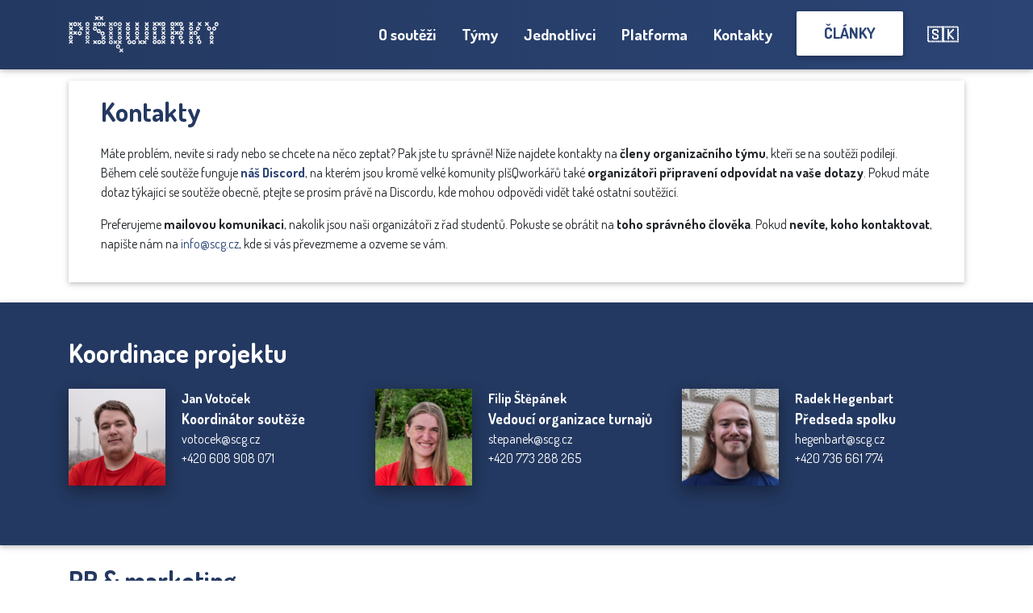

--- FILE ---
content_type: text/html; charset=UTF-8
request_url: https://pisqworky.cz/kontakty
body_size: 6741
content:
<!DOCTYPE html>
<html lang="en">
<head>
    <meta charset="UTF-8">
    <meta name="viewport" content="width=device-width, initial-scale=1.0">
    <title>Kontakty - pIšQworky</title>
    <meta property="og:image" content="https://pisqworky.cz/storage/images/xo/kontakty.59a717a4f4305fbc31def652bba447410f87ed63.png"/>
    <meta property="og:image:width" content="1200"/>
    <meta property="og:image:height" content="630"/>
    <link rel="preconnect" href="https://fonts.googleapis.com">
    <link rel="preconnect" href="https://fonts.gstatic.com" crossorigin>
    <link href="https://fonts.googleapis.com/css?family=Dosis:ital,wght@0,400;0,500;0,600;0,700;1,400;1,500;1,600;1,700&display=swap" rel="stylesheet">
    <link rel="stylesheet" href="https://cdn.jsdelivr.net/npm/bootstrap-select@1.13.11/dist/css/bootstrap-select.min.css">
    <link rel="stylesheet" href="https://use.fontawesome.com/releases/v5.6.3/css/all.css" integrity="sha384-UHRtZLI+pbxtHCWp1t77Bi1L4ZtiqrqD80Kn4Z8NTSRyMA2Fd33n5dQ8lWUE00s/" crossorigin="anonymous">
    <link rel="stylesheet" type="text/css" href="https://pisqworky.cz/dist/xo-front/main.css?v=1766781753"/>
    <script src="https://code.jquery.com/jquery-3.3.1.min.js"></script>
    <script src="https://cdnjs.cloudflare.com/ajax/libs/popper.js/1.14.6/umd/popper.min.js" async integrity="sha384-wHAiFfRlMFy6i5SRaxvfOCifBUQy1xHdJ/yoi7FRNXMRBu5WHdZYu1hA6ZOblgut" crossorigin="anonymous"></script>
    <script src="https://stackpath.bootstrapcdn.com/bootstrap/4.2.1/js/bootstrap.min.js" async integrity="sha384-B0UglyR+jN6CkvvICOB2joaf5I4l3gm9GU6Hc1og6Ls7i6U/mkkaduKaBhlAXv9k" crossorigin="anonymous"></script>
    <script src="https://cdnjs.cloudflare.com/ajax/libs/1000hz-bootstrap-validator/0.11.9/validator.min.js" async></script>
    <script src="https://cdn.jsdelivr.net/npm/bootstrap-select@1.13.11/dist/js/bootstrap-select.min.js" async></script>
    <script src="https://pisqworky.cz/xo-front/ajax-bootstrap-select.min.js" async></script>
    <script src="https://pisqworky.cz/xo-front/main.js?v=2" async></script>
    <link  href="https://cdnjs.cloudflare.com/ajax/libs/fotorama/4.6.4/fotorama.css" rel="stylesheet">
    <script src="https://cdnjs.cloudflare.com/ajax/libs/fotorama/4.6.4/fotorama.js" async></script>
    <link rel="shortcut icon" type="image/x-icon" href="https://pisqworky.cz/storage/images/2022_09_20/8b420698cd764900a4d4ad59e49d0197632a36b215415/cropped.png" />
    <meta name="description" content="Největší studentská soutěž v piškvorkách v Čechách i na Slovensku!">
<meta property="og:title" content="PIŠQWORKY – Mistrovství v piškvorkách">
<meta property="og:description" content="Největší studentská soutěž v piškvorkách v Čechách i na Slovensku!">

<meta name="twitter:card" content="summary_large_image">
<meta name="twitter:title" content="PIŠQWORKY – Mistrovství v piškvorkách">
<meta name="twitter:description" content="Největší studentská soutěž v piškvorkách v Čechách i na Slovensku!">

<script defer data-domain="pisqworky.cz" src="https://plausible.scg.cz/js/plausible.js"></script>

<style>
html {scroll-behavior: smooth;}

.news .news-box:hover {cursor:auto;}

#content-wrap a {font-weight: bold;}
#content-wrap footer, #content-wrap footer a {font-weight: 500;}

.partner-group .partner-group-title, .partner-group .partner-title {font-size: 1.5rem;}

.partner-group .row {justify-content:center;}

.partner-group {margin-top: 100px;padding: 20px 20px 20px 20px; --b: 1.5px;--c: #c0c0c0;--w: 50px;border: var(--b) solid #0000;--_g: #0000 90deg, var(--c) 0;--_p: var(--w) var(--w) border-box no-repeat;background: conic-gradient(from 90deg at top var(--b) left var(--b), var(--_g)) 0 0 / var(--_p), conic-gradient(from 180deg at top var(--b) right var(--b), var(--_g)) 100% 0 / var(--_p), conic-gradient(from 0deg at bottom var(--b) left var(--b), var(--_g)) 0 100% / var(--_p), conic-gradient(from -90deg at bottom var(--b) right var(--b), var(--_g)) 100% 100% / var(--_p);}
.partner-group:first-child {background:none;}

.partner-box .partner-content .partner-text {
max-width: 90%;
overflow: visible;
text-align: left;
}
.partner-box .partner-content {
max-width: 100%;
}

@media (min-width: 768px) {
.partner-box .partner-content .partner-text, .partner-box {
height: auto;
min-height: 250px;
}
.partner-box .photo img {
width:250px;
}
}

@media (max-width: 500px) {
.main-content {
min-height: 180vw;
}
.main-content .after-background {
padding-top: 120px;
}
.main-content .after-background .title {
font-size: 11vw;
}
.main-content .main-paragraph {
font-size: 6vw;
}
.main-content .btns .btn-main-action {
font-size: 5vw;
}
}

@media (max-width: 400px) {
.contact-box .name, .contact-box .email, .contact-box .phone {
font-size: 4.3vw;
}
.contact-box .title {
font-size: 4.5vw;
}
}
@media (min-width: 330px) {
 .contact-box>* {
padding-left: 160px;
}
.contact-box .photo {
display: block;
}
}

.about img {
max-width: 100%;
}
@media(max-width: 576px) {
.about-odd {
flex-direction: column-reverse;
}
.about img {
width: 80%;
}
}

.table td, .table th {
font-weight: bold !important;
font-size: 1.2rem !important;
}


.carousel-inner .carousel-item .image-box .photo .img img {
    height: 100%;
}

.carousel-inner .carousel-item .image-box .photo {
    margin: 0;
}

.carousel-inner .carousel-item .image-box {
    padding: 0;
}

.carousel-inner .carousel-item .image-box .box-content {
    position: relative;
    background: rgba(var(--primary-color-dark-rgb), 100%);
    display: flex;
    justify-content: space-between;
    align-items: center;
}

.btn.btn-xo:hover {
background-color: var(--primary-color-dark) !important;
}

.main-content .btns .btn-main-action:hover, nav.navbar.navbar-dark .btn-nav:hover {
background-color: #e8e8e8;
}
</style>
    <style>body{font-family:'Dosis', sans-serif;}:root{--primary-color:#2b4474;--btn-color:#243961;--primary-color-rgb:43,68,116;--primary-color-dark:#243961;--primary-color-dark-rgb:36,57,97;--secondary-color:#e11734;--secondary-color-rgb:225,23,52;--secondary-color-dark:#b31229;--secondary-color-dark-rgb:179,18,41;--li-dark-even:url(https://pisqworky.cz/storage/images/2022_09_20/068e2c68763000ee5781c3d0fd3342b5632a36b22b66f/cropped.png);--li-dark-odd:url(https://pisqworky.cz/storage/images/2022_09_20/1ddd2b6750b7bb93717ac4572a9fe845632a36b232882/cropped.png);--li-even:url(https://pisqworky.cz/storage/images/2022_09_20/3ea7057ffb427adf2fffec45f4d2288d632a36b21c1e6/cropped.png);--li-odd:url(https://pisqworky.cz/storage/images/2022_09_20/bef1b2dee1a4f9a20015c15433efb63b632a36b224e18/cropped.png);}</style>
    <base>
</head>
<body>
<div id="page-container">
    <div id="content-wrap">
<!--Navbar-->
<nav class="navbar navbar-expand-lg fixed-top navbar-dark">

    <div class="container">

        <a class="navbar-brand" href="/">
            <img src="https://pisqworky.cz/storage/images/2022_09_26/3bb077f39110b44ec84b303f90c1af526331a28e2abc5/cropped.png" alt="">
        </a>

        <!-- Collapse button -->
        <button class="navbar-toggler" type="button" data-toggle="collapse" data-target="#basicExampleNav"
                aria-controls="basicExampleNav" aria-expanded="false" aria-label="Toggle navigation">
            <span class="navbar-toggler-icon"></span>
        </button>

        <!-- Collapsible content -->
        <div class="collapse navbar-collapse" id="basicExampleNav">

            <!-- Links -->
            <ul class="navbar-nav ml-auto">
                                                    <li class="nav-item">
                        <a class="nav-link" href="/o-soutezi">O soutěži</a>
                    </li>
                                    <li class="nav-item">
                        <a class="nav-link" href="/tymy">Týmy</a>
                    </li>
                                    <li class="nav-item">
                        <a class="nav-link" href="/jednotlivci">Jednotlivci</a>
                    </li>
                                    <li class="nav-item">
                        <a class="nav-link" href="https://platforma.pisqworky.cz/">Platforma</a>
                    </li>
                                    <li class="nav-item">
                        <a class="nav-link" href="/kontakty">Kontakty</a>
                    </li>
                                    <li class="nav-item">
                        <a class="btn btn-nav" href="/clanky">Články</a>
                    </li>
                                    <li class="nav-item">
                        <a class="nav-link" href="/sk">🇸🇰</a>
                    </li>
                            </ul>
            <!-- Links -->
        </div>
        <!-- Collapsible content -->

    </div>

</nav>
    <div class="content">
<div class="container">
<div class="box">
<h2 class="">Kontakty</h2>
<p><span style="font-weight: 400;">M&aacute;te probl&eacute;m, nev&iacute;te si rady nebo se chcete na něco zeptat? Pak jste tu spr&aacute;vně! N&iacute;že najdete kontakty na </span><strong>členy organizačn&iacute;ho t&yacute;mu</strong><span style="font-weight: 400;">, kteř&iacute; se na soutěž&iacute; pod&iacute;lej&iacute;. Během cel&eacute; soutěže funguje<strong> <a href="../discord">n&aacute;&scaron; Discord</a></strong>, na kter&eacute;m jsou kromě velk&eacute; komunity pI&scaron;Qwork&aacute;řů tak&eacute; <strong>organiz&aacute;toři připraven&iacute; odpov&iacute;dat na va&scaron;e dotazy</strong>. Pokud m&aacute;te dotaz t&yacute;kaj&iacute;c&iacute; se soutěže obecně, ptejte se pros&iacute;m pr&aacute;vě na Discordu, kde mohou odpovědi vidět tak&eacute; ostatn&iacute; soutěž&iacute;c&iacute;.</span></p>
<p><span style="font-weight: 400;">Preferujeme <strong>mailovou komunikaci</strong>, nakolik jsou na&scaron;i organiz&aacute;toři z řad studentů. Pokuste se obr&aacute;tit na </span><strong>toho spr&aacute;vn&eacute;ho člověka</strong><span style="font-weight: 400;">. Pokud </span><strong>nev&iacute;te, koho kontaktovat</strong><span style="font-weight: 400;">, napi&scaron;te n&aacute;m na </span><a href="mailto:info@scg.cz"><span style="font-weight: 400;">info@scg.cz</span></a><span style="font-weight: 400;">, kde si v&aacute;s převezmeme a ozveme se v&aacute;m.</span></p>
</div>
</div>
</div>
<div class="dark-content">
    <div class="container mt-4 mb-4">
        <h2>Koordinace projektu</h2>
        <div class="row margin-top">
                            <div class="col-md-4 main-contact">
                    <div class="photo">
    <picture class="img img-responsive">
        <source srcset="https://pisqworky.cz/storage/images/2025_10_08/a10cd632d93a828368722acca355c7e668e6bbcbbbb2e/big.png.webp">
        <img src="https://pisqworky.cz/storage/images/2025_10_08/a10cd632d93a828368722acca355c7e668e6bbcbbbb2e/big.png">
    </picture>
</div>
<div class="name">Jan Votoček</div>
<div class="title">Koordinátor soutěže</div>
<div class="email">votocek@scg.cz</div>
<div class="phone">+420 608 908 071</div>
                </div>
                            <div class="col-md-4 main-contact">
                    <div class="photo">
    <picture class="img img-responsive">
        <source srcset="https://pisqworky.cz/storage/images/2025_10_08/60fe9805b2ddddc7e807f8256bcfc08868e6bbf530a0b/big.png.webp">
        <img src="https://pisqworky.cz/storage/images/2025_10_08/60fe9805b2ddddc7e807f8256bcfc08868e6bbf530a0b/big.png">
    </picture>
</div>
<div class="name">Filip Štěpánek</div>
<div class="title">Vedoucí organizace turnajů</div>
<div class="email">stepanek@scg.cz</div>
<div class="phone">+420 773 288 265</div>
                </div>
                            <div class="col-md-4 main-contact">
                    <div class="photo">
    <picture class="img img-responsive">
        <source srcset="https://pisqworky.cz/storage/images/2025_10_08/ebfa313272becae5c4a16c434f200ae968e6bc319c800/big.png.webp">
        <img src="https://pisqworky.cz/storage/images/2025_10_08/ebfa313272becae5c4a16c434f200ae968e6bc319c800/big.png">
    </picture>
</div>
<div class="name">Radek Hegenbart</div>
<div class="title">Předseda spolku</div>
<div class="email">hegenbart@scg.cz</div>
<div class="phone">+420 736 661 774</div>
                </div>
                    </div>
    </div>
</div>
<div class="content">
    <div class="container">
                <h2>PR &amp; marketing</h2>
        <div class="row">
                        <div class="col-md-6 col-lg-6">
                <div class="contact-box">
                    <div class="photo">
    <picture class="img img-responsive">
        <source srcset="https://pisqworky.cz/storage/images/2025_10_08/666a198e66ae93f5735215949f197b5568e6bc51a1f29/big.png.webp">
        <img src="https://pisqworky.cz/storage/images/2025_10_08/666a198e66ae93f5735215949f197b5568e6bc51a1f29/big.png">
    </picture>
</div>
<div class="name">Vendula Sochorová</div>
<div class="title">Vedoucí oddělení</div>
<div class="email">sochorova@scg.cz</div>
<div class="phone">+420 731 312 573</div>
                </div>
            </div>
                        <div class="col-md-6 col-lg-6">
                <div class="contact-box">
                    <div class="photo">
    <picture class="img img-responsive">
        <source srcset="https://pisqworky.cz/storage/images/2025_11_03/8b00bd02ac18ab57fdfd07cddb5cd1ce69086d745ac0e/big.png.webp">
        <img src="https://pisqworky.cz/storage/images/2025_11_03/8b00bd02ac18ab57fdfd07cddb5cd1ce69086d745ac0e/big.png">
    </picture>
</div>
<div class="name">Karolína Kolářová</div>
<div class="title">Zástupkyně vedoucí</div>
<div class="email">kolarova@scg.cz</div>
<div class="phone">+420 799 799 268</div>
                </div>
            </div>
                    </div>
                <h2>Organizace turnajů</h2>
        <div class="row">
                        <div class="col-md-6 col-lg-6">
                <div class="contact-box">
                    <div class="photo">
    <picture class="img img-responsive">
        <source srcset="https://pisqworky.cz/storage/images/2025_10_08/60fe9805b2ddddc7e807f8256bcfc08868e6bbf530a0b/big.png.webp">
        <img src="https://pisqworky.cz/storage/images/2025_10_08/60fe9805b2ddddc7e807f8256bcfc08868e6bbf530a0b/big.png">
    </picture>
</div>
<div class="name">Filip Štěpánek</div>
<div class="title">Vedoucí oddělení</div>
<div class="email">stepanek@scg.cz</div>
<div class="phone">+420 773 288 265</div>
                </div>
            </div>
                        <div class="col-md-6 col-lg-6">
                <div class="contact-box">
                    <div class="photo">
    <picture class="img img-responsive">
        <source srcset="https://pisqworky.cz/storage/images/2025_10_08/0c9ea43d34041e05db63022af3f081bb68e6bc8bbe662/big.png.webp">
        <img src="https://pisqworky.cz/storage/images/2025_10_08/0c9ea43d34041e05db63022af3f081bb68e6bc8bbe662/big.png">
    </picture>
</div>
<div class="name">Jan Ducháček</div>
<div class="title">Zástupce vedoucího</div>
<div class="email">duchacek@scg.cz</div>
<div class="phone">+420 731 804 094</div>
                </div>
            </div>
                        <div class="col-md-6 col-lg-6">
                <div class="contact-box">
                    <div class="photo">
    <picture class="img img-responsive">
        <source srcset="https://pisqworky.cz/storage/images/2025_10_11/0ff77bc31f30b19c2ee3fda087c1d07c68eaaef4300de/big.png.webp">
        <img src="https://pisqworky.cz/storage/images/2025_10_11/0ff77bc31f30b19c2ee3fda087c1d07c68eaaef4300de/big.png">
    </picture>
</div>
<div class="name">Pavel Martínek</div>
<div class="title">Zástupce vedoucího</div>
<div class="email">martinek@scg.cz</div>
<div class="phone">+420 775 089 589</div>
                </div>
            </div>
                        <div class="col-md-6 col-lg-6">
                <div class="contact-box">
                    <div class="photo">
    <picture class="img img-responsive">
        <source srcset="https://pisqworky.cz/storage/images/2025_11_09/87e818842e821f568dd21c6ddb00b21c691058853af8a/big.png.webp">
        <img src="https://pisqworky.cz/storage/images/2025_11_09/87e818842e821f568dd21c6ddb00b21c691058853af8a/big.png">
    </picture>
</div>
<div class="name">Tereza Soukupová</div>
<div class="title">Krajská koordinátorka pro Prahu</div>
<div class="email">soukupova@scg.cz</div>
<div class="phone">+420 770 198 123</div>
                </div>
            </div>
                        <div class="col-md-6 col-lg-6">
                <div class="contact-box">
                    <div class="photo">
    <picture class="img img-responsive">
        <source srcset="https://pisqworky.cz/storage/images/2019_12_29/482d13c686a37f6118c7d9adbf4c77335e09037e71524/big.png.webp">
        <img src="https://pisqworky.cz/storage/images/2019_12_29/482d13c686a37f6118c7d9adbf4c77335e09037e71524/big.png">
    </picture>
</div>
<div class="name">Nikola Málková</div>
<div class="title">Krajská koordinátorka pro Středočeský kraj</div>
<div class="email">malkova@scg.cz</div>
<div class="phone">+420 730 778 437</div>
                </div>
            </div>
                        <div class="col-md-6 col-lg-6">
                <div class="contact-box">
                    <div class="photo">
    <picture class="img img-responsive">
        <source srcset="https://pisqworky.cz/storage/images/2025_10_16/cfeac6021766045365761d91d6a8fbd768f0d8a793d77/big.png.webp">
        <img src="https://pisqworky.cz/storage/images/2025_10_16/cfeac6021766045365761d91d6a8fbd768f0d8a793d77/big.png">
    </picture>
</div>
<div class="name">Josef Behenský</div>
<div class="title">Krajský koordinátor pro Plzeňský kraj</div>
<div class="email">behensky@scg.cz</div>
<div class="phone">+420 723 519 113</div>
                </div>
            </div>
                        <div class="col-md-6 col-lg-6">
                <div class="contact-box">
                    <div class="photo">
    <picture class="img img-responsive">
        <source srcset="https://pisqworky.cz/storage/images/2025_10_29/80b69abd7a78a3fcd665445ca699eb5f69028eaf21d10/big.png.webp">
        <img src="https://pisqworky.cz/storage/images/2025_10_29/80b69abd7a78a3fcd665445ca699eb5f69028eaf21d10/big.png">
    </picture>
</div>
<div class="name">Lubomír Bulej</div>
<div class="title">Krajský koordinátor pro Karlovarský kraj</div>
<div class="email">bulej@scg.cz</div>
<div class="phone">+420 776 660 330</div>
                </div>
            </div>
                        <div class="col-md-6 col-lg-6">
                <div class="contact-box">
                    <div class="photo">
    <picture class="img img-responsive">
        <source srcset="https://pisqworky.cz/storage/images/2025_10_07/e424ed1a04fbda93715f83d85fab8d5c68e5618dbd790/big.png.webp">
        <img src="https://pisqworky.cz/storage/images/2025_10_07/e424ed1a04fbda93715f83d85fab8d5c68e5618dbd790/big.png">
    </picture>
</div>
<div class="name">Richard Šebesta</div>
<div class="title">Krajský koordinátor pro Ústecký kraj</div>
<div class="email">sebesta@scg.cz</div>
<div class="phone">+420 776 593 560</div>
                </div>
            </div>
                        <div class="col-md-6 col-lg-6">
                <div class="contact-box">
                    <div class="photo">
    <picture class="img img-responsive">
        <source srcset="https://pisqworky.cz/storage/images/2025_10_08/a83b9d042d86926a45a9848797f16cab68e6bed44836d/big.png.webp">
        <img src="https://pisqworky.cz/storage/images/2025_10_08/a83b9d042d86926a45a9848797f16cab68e6bed44836d/big.png">
    </picture>
</div>
<div class="name">Eliška Muchová</div>
<div class="title">Krajská koordinátorka pro Liberecký kraj</div>
<div class="email">muchova@scg.cz</div>
<div class="phone">+420 705 945 948</div>
                </div>
            </div>
                        <div class="col-md-6 col-lg-6">
                <div class="contact-box">
                    <div class="photo">
    <picture class="img img-responsive">
        <source srcset="https://pisqworky.cz/storage/images/2025_10_09/c5ab6a319224947cd70185a1fcdb0b3c68e76470b31a7/big.png.webp">
        <img src="https://pisqworky.cz/storage/images/2025_10_09/c5ab6a319224947cd70185a1fcdb0b3c68e76470b31a7/big.png">
    </picture>
</div>
<div class="name">Sofia Geislerová</div>
<div class="title">Krajská koordinátorka pro Královéhradecký kraj</div>
<div class="email">geislerova@scg.cz</div>
<div class="phone">+420 722 628 440</div>
                </div>
            </div>
                        <div class="col-md-6 col-lg-6">
                <div class="contact-box">
                    <div class="photo">
    <picture class="img img-responsive">
        <source srcset="https://pisqworky.cz/storage/images/2019_12_29/482d13c686a37f6118c7d9adbf4c77335e09037e71524/big.png.webp">
        <img src="https://pisqworky.cz/storage/images/2019_12_29/482d13c686a37f6118c7d9adbf4c77335e09037e71524/big.png">
    </picture>
</div>
<div class="name">Radek Roub</div>
<div class="title">Krajský koordinátor pro Pardubický kraj</div>
<div class="email">roub@scg.cz</div>
<div class="phone">+420 703 333 167</div>
                </div>
            </div>
                        <div class="col-md-6 col-lg-6">
                <div class="contact-box">
                    <div class="photo">
    <picture class="img img-responsive">
        <source srcset="https://pisqworky.cz/storage/images/2025_10_08/8dfaac0c97066826da9012a19534cae368e6bd0f139f4/big.png.webp">
        <img src="https://pisqworky.cz/storage/images/2025_10_08/8dfaac0c97066826da9012a19534cae368e6bd0f139f4/big.png">
    </picture>
</div>
<div class="name">Alžběta Leuchterová</div>
<div class="title">Krajská koordinátorka pro kraj Vysočina</div>
<div class="email">leuchterova@scg.cz</div>
<div class="phone">+420 731 142 067</div>
                </div>
            </div>
                        <div class="col-md-6 col-lg-6">
                <div class="contact-box">
                    <div class="photo">
    <picture class="img img-responsive">
        <source srcset="https://pisqworky.cz/storage/images/2025_10_08/091cb1e304da7d79dc1f73913aa5007d68e6d1a8d121b/big.png.webp">
        <img src="https://pisqworky.cz/storage/images/2025_10_08/091cb1e304da7d79dc1f73913aa5007d68e6d1a8d121b/big.png">
    </picture>
</div>
<div class="name">Filip Boháček</div>
<div class="title">Krajský koordinátor pro Jihomoravský kraj</div>
<div class="email">bohacek@scg.cz</div>
<div class="phone">+420 731 671 825</div>
                </div>
            </div>
                        <div class="col-md-6 col-lg-6">
                <div class="contact-box">
                    <div class="photo">
    <picture class="img img-responsive">
        <source srcset="https://pisqworky.cz/storage/images/2025_10_08/217466381eb9f6140c38475c3efd547f68e6723d4e7bc/big.png.webp">
        <img src="https://pisqworky.cz/storage/images/2025_10_08/217466381eb9f6140c38475c3efd547f68e6723d4e7bc/big.png">
    </picture>
</div>
<div class="name">Ella Konečná</div>
<div class="title">Krajská koordinátorka pro Olomoucký kraj</div>
<div class="email">e.konecna@scg.cz</div>
<div class="phone">+420 732 312 994</div>
                </div>
            </div>
                        <div class="col-md-6 col-lg-6">
                <div class="contact-box">
                    <div class="photo">
    <picture class="img img-responsive">
        <source srcset="https://pisqworky.cz/storage/images/2025_10_16/1f74a4544f9fbe2c88ab04dcbc11085c68f14decd0861/big.png.webp">
        <img src="https://pisqworky.cz/storage/images/2025_10_16/1f74a4544f9fbe2c88ab04dcbc11085c68f14decd0861/big.png">
    </picture>
</div>
<div class="name">Tereza Ondroušková</div>
<div class="title">Krajská koordinátorka pro Zlínský kraj</div>
<div class="email">ondrouskova@scg.cz</div>
<div class="phone">+420 724 731 850</div>
                </div>
            </div>
                        <div class="col-md-6 col-lg-6">
                <div class="contact-box">
                    <div class="photo">
    <picture class="img img-responsive">
        <source srcset="https://pisqworky.cz/storage/images/2025_06_23/98b61204e4e0e69f4f4a0139ee81d6606859ab42a9d40/big.png.webp">
        <img src="https://pisqworky.cz/storage/images/2025_06_23/98b61204e4e0e69f4f4a0139ee81d6606859ab42a9d40/big.png">
    </picture>
</div>
<div class="name">Martin Soszka</div>
<div class="title">Krajský koordinátor pro Moravskoslezský kraj</div>
<div class="email">soszka@scg.cz</div>
<div class="phone">+420 731 852 468</div>
                </div>
            </div>
                        <div class="col-md-6 col-lg-6">
                <div class="contact-box">
                    <div class="photo">
    <picture class="img img-responsive">
        <source srcset="https://pisqworky.cz/storage/images/2025_10_07/9d490968bed9de2b71e6492df81009cb68e55e9f4a5d8/big.png.webp">
        <img src="https://pisqworky.cz/storage/images/2025_10_07/9d490968bed9de2b71e6492df81009cb68e55e9f4a5d8/big.png">
    </picture>
</div>
<div class="name">Šimon Šima</div>
<div class="title">Krajský koordinátor pro západní Slovensko</div>
<div class="email">s.sima@scg.cz</div>
<div class="phone">+421 904 973 832</div>
                </div>
            </div>
                        <div class="col-md-6 col-lg-6">
                <div class="contact-box">
                    <div class="photo">
    <picture class="img img-responsive">
        <source srcset="https://pisqworky.cz/storage/images/2025_06_22/be248eb01b00232ef8f2f1640292ded86857d3d760b48/big.png.webp">
        <img src="https://pisqworky.cz/storage/images/2025_06_22/be248eb01b00232ef8f2f1640292ded86857d3d760b48/big.png">
    </picture>
</div>
<div class="name">Michal Lalík</div>
<div class="title">Krajský koordinátor pro střední Slovensko</div>
<div class="email">lalik@scg.cz</div>
<div class="phone">+420777825705</div>
                </div>
            </div>
                        <div class="col-md-6 col-lg-6">
                <div class="contact-box">
                    <div class="photo">
    <picture class="img img-responsive">
        <source srcset="https://pisqworky.cz/storage/images/2025_01_13/258e398794d2e98a6237b4da2b121554678584f788439/big.png.webp">
        <img src="https://pisqworky.cz/storage/images/2025_01_13/258e398794d2e98a6237b4da2b121554678584f788439/big.png">
    </picture>
</div>
<div class="name">Laura Viščorová</div>
<div class="title">Krajská koordinátorka pro východní Slovensko</div>
<div class="email">viscorova@scg.cz</div>
<div class="phone">+421 940 599 076</div>
                </div>
            </div>
                        <div class="col-md-6 col-lg-6">
                <div class="contact-box">
                    <div class="photo">
    <picture class="img img-responsive">
        <source srcset="https://pisqworky.cz/storage/images/2025_10_12/3c5622e94d4507423e20af1c2e5d7dd068eb85f54e035/big.png.webp">
        <img src="https://pisqworky.cz/storage/images/2025_10_12/3c5622e94d4507423e20af1c2e5d7dd068eb85f54e035/big.png">
    </picture>
</div>
<div class="name">Kristýna Šulcová</div>
<div class="title">Krajská koordinátorka pro Jihočeský kraj</div>
<div class="email">sulcova@scg.cz</div>
<div class="phone">+420 773 039 151</div>
                </div>
            </div>
                        <div class="col-md-6 col-lg-6">
                <div class="contact-box">
                    <div class="photo">
    <picture class="img img-responsive">
        <source srcset="https://pisqworky.cz/storage/images/2025_10_08/e1373e18778493cb45ffd81e0bd4761668e6bd2e9fd8a/big.png.webp">
        <img src="https://pisqworky.cz/storage/images/2025_10_08/e1373e18778493cb45ffd81e0bd4761668e6bd2e9fd8a/big.png">
    </picture>
</div>
<div class="name">Štěpánka Horká</div>
<div class="title">Koordinátorka Grandfinále</div>
<div class="email">horka@scg.cz</div>
<div class="phone">+420 792 490 772</div>
                </div>
            </div>
                    </div>
                <h2>Obchod</h2>
        <div class="row">
                        <div class="col-md-6 col-lg-6">
                <div class="contact-box">
                    <div class="photo">
    <picture class="img img-responsive">
        <source srcset="https://pisqworky.cz/storage/images/2025_10_08/a5b8a7fb855588efb0c2fdbbe2bbe98a68e6bd63977ca/big.png.webp">
        <img src="https://pisqworky.cz/storage/images/2025_10_08/a5b8a7fb855588efb0c2fdbbe2bbe98a68e6bd63977ca/big.png">
    </picture>
</div>
<div class="name">Robin Horáček</div>
<div class="title">Vedoucí oddělení</div>
<div class="email">horacek@scg.cz</div>
<div class="phone">+420 723 486 664</div>
                </div>
            </div>
                        <div class="col-md-6 col-lg-6">
                <div class="contact-box">
                    <div class="photo">
    <picture class="img img-responsive">
        <source srcset="https://pisqworky.cz/storage/images/2025_10_06/5ab79a9457a7c3772f01cb93571bf28b68e3fe070b029/big.png.webp">
        <img src="https://pisqworky.cz/storage/images/2025_10_06/5ab79a9457a7c3772f01cb93571bf28b68e3fe070b029/big.png">
    </picture>
</div>
<div class="name">Mikuláš Novák</div>
<div class="title">Zástupce vedoucího</div>
<div class="email">novak@scg.cz</div>
<div class="phone">+420 604 216 400</div>
                </div>
            </div>
                    </div>
                <h2>IT</h2>
        <div class="row">
                        <div class="col-md-6 col-lg-6">
                <div class="contact-box">
                    <div class="photo">
    <picture class="img img-responsive">
        <source srcset="https://pisqworky.cz/storage/images/2025_10_08/f0146017f065939e325c6a6d121931b268e6bd7e8bde7/big.png.webp">
        <img src="https://pisqworky.cz/storage/images/2025_10_08/f0146017f065939e325c6a6d121931b268e6bd7e8bde7/big.png">
    </picture>
</div>
<div class="name">Matúš Gindl</div>
<div class="title">Vedoucí oddělení</div>
<div class="email">gindl@scg.cz</div>
<div class="phone"></div>
                </div>
            </div>
                    </div>
                <h2>Logistika</h2>
        <div class="row">
                        <div class="col-md-6 col-lg-6">
                <div class="contact-box">
                    <div class="photo">
    <picture class="img img-responsive">
        <source srcset="https://pisqworky.cz/storage/images/2025_10_08/88ae9873f5e9a49b3d004f1c2c630ff268e6bdbe40688/big.png.webp">
        <img src="https://pisqworky.cz/storage/images/2025_10_08/88ae9873f5e9a49b3d004f1c2c630ff268e6bdbe40688/big.png">
    </picture>
</div>
<div class="name">Tomáš Skoupý</div>
<div class="title">Vedoucí oddělení</div>
<div class="email">skoupy@scg.cz</div>
<div class="phone">+420 739 117 847</div>
                </div>
            </div>
                    </div>
                <h2>Ekonomika</h2>
        <div class="row">
                        <div class="col-md-6 col-lg-6">
                <div class="contact-box">
                    <div class="photo">
    <picture class="img img-responsive">
        <source srcset="https://pisqworky.cz/storage/images/2025_10_08/8dfaac0c97066826da9012a19534cae368e6bd0f139f4/big.png.webp">
        <img src="https://pisqworky.cz/storage/images/2025_10_08/8dfaac0c97066826da9012a19534cae368e6bd0f139f4/big.png">
    </picture>
</div>
<div class="name">Alžběta Leuchterová</div>
<div class="title">Vedoucí oddělení</div>
<div class="email">leuchterova@scg.cz</div>
<div class="phone">+420 731 142 067</div>
                </div>
            </div>
                        <div class="col-md-6 col-lg-6">
                <div class="contact-box">
                    <div class="photo">
    <picture class="img img-responsive">
        <source srcset="https://pisqworky.cz/storage/images/2025_10_08/a83b9d042d86926a45a9848797f16cab68e6bed44836d/big.png.webp">
        <img src="https://pisqworky.cz/storage/images/2025_10_08/a83b9d042d86926a45a9848797f16cab68e6bed44836d/big.png">
    </picture>
</div>
<div class="name">Eliška Muchová</div>
<div class="title">Zástupkyně vedoucí</div>
<div class="email">muchova@scg.cz</div>
<div class="phone">+420 705 945 948</div>
                </div>
            </div>
                    </div>
                <h2>Právo</h2>
        <div class="row">
                        <div class="col-md-6 col-lg-6">
                <div class="contact-box">
                    <div class="photo">
    <picture class="img img-responsive">
        <source srcset="https://pisqworky.cz/storage/images/2025_01_13/b5f3b049409bb61573c7aa65db41d8b4678573fadd4fb/big.png.webp">
        <img src="https://pisqworky.cz/storage/images/2025_01_13/b5f3b049409bb61573c7aa65db41d8b4678573fadd4fb/big.png">
    </picture>
</div>
<div class="name">Lucia Šebová</div>
<div class="title">Vedoucí oddělení</div>
<div class="email">sebova@scg.cz</div>
<div class="phone">+421 902 499 255</div>
                </div>
            </div>
                    </div>
            </div>
</div>
</div>
<footer class="page-footer font-small">
    <div class="container text-center text-md-left py-4">
        <div class="row align-items-center">
            <div class="col-md-6">
                <h5 class="text-uppercase">Student Cyber Games, z.s.</h5>
                <p class="mb-0">Chceš se k nám přidat nebo se dozvědět víc o soutěži?<br/>
Napiš nám na <a href="mailto:info@scg.cz">info@scg.cz.</a></p>
            </div>
            <hr class="clearfix w-100 d-md-none pb-3">
            <div class="col-md-3 mb-md-0 mb-3 socials">
                <a title="https://www.facebook.com/pisqworky/" href="https://www.facebook.com/pisqworky/"><i class="fab fa-fh fa-facebook-f"></i></a>
                <a title="https://www.instagram.com/pisqworky/" href="https://www.instagram.com/pisqworky/"><i class="fab fa-fh fa-instagram"></i></a>
                <a title="https://www.youtube.com/@studentcybergames" href="https://www.youtube.com/@studentcybergames"><i class="fab fa-fh fa-youtube"></i></a>
            </div>
            <div class="col-md-3">
                <ul class="list-unstyled">
                                                                <li class="nav-item">
                            <a class="" href="/faq">FAQ</a>
                        </li>
                                            <li class="nav-item">
                            <a class="" href="/media">Pro média</a>
                        </li>
                                            <li class="nav-item">
                            <a class="" href="/partneri">Partneři</a>
                        </li>
                                            <li class="nav-item">
                            <a class="" href="/materialy">Materiály ke stažení</a>
                        </li>
                                            <li class="nav-item">
                            <a class="" href="/podminky">Podmínky zpracování osobních údajů</a>
                        </li>
                                    </ul>
            </div>
        </div>
    </div>
    <div class="footer-copyright text-center py-3">© 2026 Student Cyber Games</div>
</footer>

</div>
</body>
</html>


--- FILE ---
content_type: application/javascript
request_url: https://pisqworky.cz/xo-front/ajax-bootstrap-select.min.js
body_size: 4886
content:
!function(G,b){function t(t,e){var i,s,o=this;e=e||{},this.$element=G(t),this.options=G.extend(!0,{},G.fn.ajaxSelectPicker.defaults,e),this.LOG_ERROR=1,this.LOG_WARNING=2,this.LOG_INFO=3,this.LOG_DEBUG=4,this.lastRequest=!1,this.previousQuery="",this.query="",this.request=!1;var l=[{from:"ajaxResultsPreHook",to:"preprocessData"},{from:"ajaxSearchUrl",to:{ajax:{url:"{{{value}}}"}}},{from:"ajaxOptions",to:"ajax"},{from:"debug",to:function(t){var e={};e.log=!!o.options[t.from],o.options=G.extend(!0,{},o.options,e),delete o.options[t.from],o.log(o.LOG_WARNING,'Deprecated option "'+t.from+'". Update code to use:',e)}},{from:"mixWithCurrents",to:"preserveSelected"},{from:"placeHolderOption",to:{locale:{emptyTitle:"{{{value}}}"}}}];l.length&&G.map(l,function(t){if(o.options[t.from])if(G.isPlainObject(t.to))o.replaceValue(t.to,"{{{value}}}",o.options[t.from]),o.options=G.extend(!0,{},o.options,t.to),o.log(o.LOG_WARNING,'Deprecated option "'+t.from+'". Update code to use:',t.to),delete o.options[t.from];else if(G.isFunction(t.to))t.to.apply(o,[t]);else{var e={};e[t.to]=o.options[t.from],o.options=G.extend(!0,{},o.options,e),o.log(o.LOG_WARNING,'Deprecated option "'+t.from+'". Update code to use:',e),delete o.options[t.from]}});var n=this.$element.data();function a(t,e){return e.toLowerCase()}n.searchUrl&&(o.log(o.LOG_WARNING,'Deprecated attribute name: "data-search-url". Update markup to use: \' data-abs-ajax-url="'+n.searchUrl+"\" '"),this.options.ajax.url=n.searchUrl);var r=function(t,e,i){var s=[].concat(t),o=s.length,l=i||{};if(o){var n=s.shift();l[n]=r(s,e,l[n])}return o?l:e},p=Object.keys(n).filter(/./.test.bind(new RegExp("^abs[A-Z]")));if(p.length){var c={},h=["locale"];for(i=0,s=p.length;i<s;i++){var u=p[i].replace(/^abs([A-Z])/,a).replace(/([A-Z])/g,"-$1").toLowerCase(),g=u.split("-");if(g[0]&&1<g.length&&-1!==h.indexOf(g[0])){for(var d=[g.shift()],f="",y=0;y<g.length;y++)f+=0===y?g[y]:g[y].charAt(0).toUpperCase()+g[y].slice(1);d.push(f),g=d}this.log(this.LOG_DEBUG,'Processing data attribute "data-abs-'+u+'":',n[p[i]]),r(g,n[p[i]],c)}this.options=G.extend(!0,{},this.options,c),this.log(this.LOG_DEBUG,"Merged in the data attribute options: ",c,this.options)}if(this.selectpicker=n.selectpicker,!this.selectpicker)return this.log(this.LOG_ERROR,"Cannot instantiate an AjaxBootstrapSelect instance without selectpicker first being initialized!"),null;if(!this.options.ajax.url)return this.log(this.LOG_ERROR,'Option "ajax.url" must be set! Options:',this.options),null;if(this.locale=G.extend(!0,{},G.fn.ajaxSelectPicker.locale),this.options.langCode=this.options.langCode||b.navigator.userLanguage||b.navigator.language||"en",!this.locale[this.options.langCode]){var O=this.options.langCode;this.options.langCode="en";var v=O.split("-");for(i=0,s=v.length;i<s;i++){var m=v.join("-");if(m.length&&this.locale[m]){this.options.langCode=m;break}v.pop()}this.log(this.LOG_WARNING,'Unknown langCode option: "'+O+'". Using the following langCode instead: "'+this.options.langCode+'".')}this.locale[this.options.langCode]=G.extend(!0,{},this.locale[this.options.langCode],this.options.locale),this.list=new b.AjaxBootstrapSelectList(this),this.list.refresh(),setTimeout(function(){o.init()},500)}t.prototype.init=function(){var s,o=this;this.options.preserveSelected&&this.selectpicker.$menu.off("click",".actions-btn").on("click",".actions-btn",function(t){o.selectpicker.options.liveSearch?o.selectpicker.$searchbox.focus():o.selectpicker.$button.focus(),t.preventDefault(),t.stopPropagation(),G(this).is(".bs-select-all")?(null===o.selectpicker.$lis&&(o.selectpicker.$lis=o.selectpicker.$menu.find("li")),o.$element.find("option:enabled").prop("selected",!0),G(o.selectpicker.$lis).not(".disabled").addClass("selected")):(null===o.selectpicker.$lis&&(o.selectpicker.$lis=o.selectpicker.$menu.find("li")),o.$element.find("option:enabled").prop("selected",!1),G(o.selectpicker.$lis).not(".disabled").removeClass("selected")),o.selectpicker.render(),o.selectpicker.$element.change()}),this.selectpicker.$searchbox.attr("placeholder",this.t("searchPlaceholder")).off("input propertychange"),this.selectpicker.$searchbox.on(this.options.bindEvent,function(t){var e=o.selectpicker.$searchbox.val();if(o.log(o.LOG_DEBUG,'Bind event fired: "'+o.options.bindEvent+'", keyCode:',t.keyCode,t),o.options.cache||(o.options.ignoredKeys[13]="enter"),o.options.ignoredKeys[t.keyCode])o.log(o.LOG_DEBUG,"Key ignored.");else if(clearTimeout(s),e.length||(o.options.clearOnEmpty&&o.list.destroy(),o.options.emptyRequest))if(e.length<o.options.minLength)o.list.setStatus(o.t("statusTooShort"));else{if(o.previousQuery=o.query,o.query=e,o.options.cache&&13!==t.keyCode){var i=o.list.cacheGet(o.query);if(i)return o.list.setStatus(i.length?"":o.t("statusNoResults")),o.list.replaceOptions(i),void o.log(o.LOG_INFO,"Rebuilt options from cached data.")}s=setTimeout(function(){o.lastRequest&&o.lastRequest.jqXHR&&G.isFunction(o.lastRequest.jqXHR.abort)&&o.lastRequest.jqXHR.abort(),o.request=new b.AjaxBootstrapSelectRequest(o),o.request.jqXHR.always(function(){o.lastRequest=o.request,o.request=!1})},o.options.requestDelay||300)}})},t.prototype.log=function(t,e){if(b.console&&this.options.log){if("number"!=typeof this.options.log)switch("string"==typeof this.options.log&&(this.options.log=this.options.log.toLowerCase()),this.options.log){case!0:case"debug":this.options.log=this.LOG_DEBUG;break;case"info":this.options.log=this.LOG_INFO;break;case"warn":case"warning":this.options.log=this.LOG_WARNING;break;default:case!1:case"error":this.options.log=this.LOG_ERROR}if(t<=this.options.log){var i=[].slice.apply(arguments,[2]);switch(t){case this.LOG_DEBUG:t="debug";break;case this.LOG_INFO:t="info";break;case this.LOG_WARNING:t="warn";break;default:case this.LOG_ERROR:t="error"}var s="["+t.toUpperCase()+"] AjaxBootstrapSelect:";"string"==typeof e?i.unshift(s+" "+e):(i.unshift(e),i.unshift(s)),b.console[t].apply(b.console,i)}}},t.prototype.replaceValue=function(i,s,o,l){var n=this;l=G.extend({recursive:!0,depth:!1,limit:!1},l),G.each(i,function(t,e){if(!1!==l.limit&&"number"==typeof l.limit&&l.limit<=0)return!1;G.isArray(i[t])||G.isPlainObject(i[t])?(l.recursive&&!1===l.depth||l.recursive&&"number"==typeof l.depth&&0<l.depth)&&n.replaceValue(i[t],s,o,l):e===s&&(!1!==l.limit&&"number"==typeof l.limit&&l.limit--,i[t]=o)})},t.prototype.t=function(t,e){return e=e||this.options.langCode,this.locale[e]&&Object.prototype.hasOwnProperty.call(this.locale[e],t)?this.locale[e][t]:(this.log(this.LOG_WARNING,"Unknown translation key:",t),t)},b.AjaxBootstrapSelect=b.AjaxBootstrapSelect||t;function e(i){var s=this;this.$status=G(i.options.templates.status).hide().appendTo(i.selectpicker.$menu);var t=i.t("statusInitialized");t&&t.length&&this.setStatus(t),this.cache={},this.plugin=i,this.selected=[],this.title=null,this.selectedTextFormat=i.selectpicker.options.selectedTextFormat;var o=[];i.$element.find("option").each(function(){var t=G(this),e=t.attr("value");o.push({value:e,text:t.text(),class:t.attr("class")||"",data:t.data()||{},preserved:i.options.preserveSelected,selected:!!t.attr("selected")})}),this.cacheSet("",o),i.options.preserveSelected&&(s.selected=o,i.$element.on("change.abs.preserveSelected",function(t){var e=i.$element.find(":selected");s.selected=[],i.selectpicker.multiple||(e=e.last()),e.each(function(){var t=G(this),e=t.attr("value");s.selected.push({value:e,text:t.text(),class:t.attr("class")||"",data:t.data()||{},preserved:!0,selected:!0})}),s.replaceOptions(s.cacheGet(s.plugin.query))}))}e.prototype.build=function(t){var e,i,s=t.length,o=G("<select/>"),l=G("<optgroup/>").attr("label",this.plugin.t("currentlySelected"));for(this.plugin.log(this.plugin.LOG_DEBUG,"Building the select list options from data:",t),i=0;i<s;i++){var n=t[i],a=G("<option/>").appendTo(n.preserved?l:o);if(Object.prototype.hasOwnProperty.call(n,"divider"))a.attr("data-divider","true");else for(e in a.val(n.value).text(n.text),n.title&&a.attr("title",n.title),n.class.length&&a.attr("class",n.class),n.disabled&&a.attr("disabled",!0),n.selected&&!this.plugin.selectpicker.multiple&&o.find(":selected").prop("selected",!1),n.selected&&a.attr("selected",!0),n.data)Object.prototype.hasOwnProperty.call(n.data,e)&&a.attr("data-"+e,n.data[e])}l.find("option").length&&l["before"===this.plugin.options.preserveSelectedPosition?"prependTo":"appendTo"](o);var r=o.html();return this.plugin.log(this.plugin.LOG_DEBUG,r),r},e.prototype.cacheGet=function(t,e){var i=this.cache[t]||e;return this.plugin.log(this.LOG_DEBUG,"Retrieving cache:",t,i),i},e.prototype.cacheSet=function(t,e){this.cache[t]=e,this.plugin.log(this.LOG_DEBUG,"Saving to cache:",t,e)},e.prototype.destroy=function(){this.replaceOptions(),this.plugin.list.setStatus(),this.plugin.log(this.plugin.LOG_DEBUG,"Destroyed select list.")},e.prototype.refresh=function(t){this.plugin.selectpicker.$menu.css("minHeight",0),this.plugin.selectpicker.$menu.find("> .inner").css("minHeight",0);var e=this.plugin.t("emptyTitle");!this.plugin.$element.find("option").length&&e&&e.length?this.setTitle(e):(this.title||"static"!==this.selectedTextFormat&&this.selectedTextFormat!==this.plugin.selectpicker.options.selectedTextFormat)&&this.restoreTitle(),this.plugin.selectpicker.refresh(),this.plugin.selectpicker.findLis(),t&&(this.plugin.log(this.plugin.LOG_DEBUG,"Triggering Change"),this.plugin.$element.trigger("change.$")),this.plugin.log(this.plugin.LOG_DEBUG,"Refreshed select list.")},e.prototype.replaceOptions=function(t){var e,i,s,o="",l=[],n=[],a=[];if(t=t||[],this.selected&&this.selected.length){for(this.plugin.log(this.plugin.LOG_INFO,"Processing preserved selections:",this.selected),i=(n=[].concat(this.selected,t)).length,e=0;e<i;e++)s=n[e],Object.prototype.hasOwnProperty.call(s,"value")&&-1===a.indexOf(s.value+"")?(a.push(s.value+""),l.push(s)):this.plugin.log(this.plugin.LOG_DEBUG,"Duplicate item found, ignoring.");t=l}t.length&&(o=this.plugin.list.build(t)),this.plugin.$element.html(o),this.refresh(),this.plugin.log(this.plugin.LOG_DEBUG,"Replaced options with data:",t)},e.prototype.restore=function(){var t=this.plugin.list.cacheGet(this.plugin.previousQuery);return t&&this.plugin.list.replaceOptions(t)&&this.plugin.log(this.plugin.LOG_DEBUG,"Restored select list to the previous query: ",this.plugin.previousQuery),this.plugin.log(this.plugin.LOG_DEBUG,"Unable to restore select list to the previous query:",this.plugin.previousQuery),!1},e.prototype.restoreTitle=function(){this.plugin.request||(this.plugin.selectpicker.options.selectedTextFormat=this.selectedTextFormat,this.title?this.plugin.$element.attr("title",this.title):this.plugin.$element.removeAttr("title"),this.title=null)},e.prototype.setTitle=function(t){this.plugin.request||(this.title=this.plugin.$element.attr("title"),this.plugin.selectpicker.options.selectedTextFormat="static",this.plugin.$element.attr("title",t))},e.prototype.setStatus=function(t){(t=t||"").length?this.$status.html(t).show():this.$status.html("").hide()},b.AjaxBootstrapSelectList=b.AjaxBootstrapSelectList||e;function i(t){function e(t){return function(){s.plugin.log(s.plugin.LOG_INFO,"Invoking AjaxBootstrapSelectRequest."+t+" callback:",arguments),s[t].apply(s,arguments),s.callbacks[t]&&(s.plugin.log(s.plugin.LOG_INFO,"Invoking ajax."+t+" callback:",arguments),s.callbacks[t].apply(s,arguments))}}var i,s=this,o=["beforeSend","success","error","complete"],l=o.length;for(this.plugin=t,this.options=G.extend(!0,{},t.options.ajax),this.callbacks={},i=0;i<l;i++){var n=o[i];this.options[n]&&G.isFunction(this.options[n])&&(this.callbacks[n]=this.options[n]),this.options[n]=e(n)}this.options.data&&G.isFunction(this.options.data)&&(this.options.data=this.options.data.apply(this)||{q:"{{{q}}}"}),this.plugin.replaceValue(this.options.data,"{{{q}}}",this.plugin.query),this.options.url&&G.isFunction(this.options.url)&&(this.options.url=this.options.url.apply(this)),this.jqXHR=G.ajax(this.options)}i.prototype.beforeSend=function(t){this.plugin.list.destroy(),this.plugin.list.setStatus(this.plugin.t("statusSearching"))},i.prototype.complete=function(t,e){if("abort"!==e){var i=this.plugin.list.cacheGet(this.plugin.query);if(i){if(!i.length)return this.plugin.list.destroy(),this.plugin.list.setStatus(this.plugin.t("statusNoResults")),void this.plugin.log(this.plugin.LOG_INFO,"No results were returned.");this.plugin.list.setStatus()}this.plugin.list.refresh(!0)}},i.prototype.error=function(t,e,i){"abort"!==e&&(this.plugin.list.cacheSet(this.plugin.query),this.plugin.options.clearOnError&&this.plugin.list.destroy(),this.plugin.list.setStatus(this.plugin.t("errorText")),this.plugin.options.restoreOnError&&(this.plugin.list.restore(),this.plugin.list.setStatus()))},i.prototype.process=function(t){var e,i,s,o,l,n,a=[],r=[];if(this.plugin.log(this.plugin.LOG_INFO,"Processing raw data for:",this.plugin.query,t),l=t,G.isFunction(this.plugin.options.preprocessData)&&(this.plugin.log(this.plugin.LOG_DEBUG,"Invoking preprocessData callback:",this.plugin.options.processData),null!=(s=this.plugin.options.preprocessData.apply(this,[l]))&&!1!==s&&(l=s)),!G.isArray(l))return this.plugin.log(this.plugin.LOG_ERROR,'The data returned is not an Array. Use the "preprocessData" callback option to parse the results and construct a proper array for this plugin.',l),!1;for(i=l.length,e=0;e<i;e++)o=l[e],this.plugin.log(this.plugin.LOG_DEBUG,"Processing item:",o),G.isPlainObject(o)&&(Object.prototype.hasOwnProperty.call(o,"divider")||Object.prototype.hasOwnProperty.call(o,"data")&&G.isPlainObject(o.data)&&o.data.divider?(this.plugin.log(this.plugin.LOG_DEBUG,"Item is a divider, ignoring provided data."),a.push({divider:!0})):Object.prototype.hasOwnProperty.call(o,"value")?-1===r.indexOf(o.value+"")?(r.push(o.value+""),o=G.extend({text:o.value,class:"",data:{},disabled:!1,selected:!1},o),a.push(o)):this.plugin.log(this.plugin.LOG_DEBUG,"Duplicate item found, ignoring."):this.plugin.log(this.plugin.LOG_DEBUG,'Data item must have a "value" property, skipping.'));if(n=[].concat(a),G.isFunction(this.plugin.options.processData)&&(this.plugin.log(this.plugin.LOG_DEBUG,"Invoking processData callback:",this.plugin.options.processData),null!=(s=this.plugin.options.processData.apply(this,[n]))&&!1!==s)){if(!G.isArray(s))return this.plugin.log(this.plugin.LOG_ERROR,"The processData callback did not return an array.",s),!1;n=s}return this.plugin.list.cacheSet(this.plugin.query,n),this.plugin.log(this.plugin.LOG_INFO,"Processed data:",n),n},i.prototype.success=function(t,e,i){if(!G.isArray(t)&&!G.isPlainObject(t))return this.plugin.log(this.plugin.LOG_ERROR,"Request did not return a JSON Array or Object.",t),void this.plugin.list.destroy();var s=this.process(t);this.plugin.list.replaceOptions(s)},b.AjaxBootstrapSelectRequest=b.AjaxBootstrapSelectRequest||i,G.fn.ajaxSelectPicker=function(t){return this.each(function(){G(this).data("AjaxBootstrapSelect")||G(this).data("AjaxBootstrapSelect",new b.AjaxBootstrapSelect(this,t))})},G.fn.ajaxSelectPicker.locale={},G.fn.ajaxSelectPicker.defaults={ajax:{url:null,type:"POST",dataType:"json",data:{q:"{{{q}}}"}},minLength:0,bindEvent:"keyup",cache:!0,clearOnEmpty:!0,clearOnError:!0,emptyRequest:!1,ignoredKeys:{9:"tab",16:"shift",17:"ctrl",18:"alt",27:"esc",37:"left",39:"right",38:"up",40:"down",91:"meta"},langCode:null,locale:null,log:"error",preprocessData:function(){},preserveSelected:!0,preserveSelectedPosition:"after",processData:function(){},requestDelay:300,restoreOnError:!1,templates:{status:'<div class="status"></div>'}},G.fn.ajaxSelectPicker.locale["en-US"]={currentlySelected:"Currently Selected",emptyTitle:"Select and begin typing",errorText:"Unable to retrieve results",searchPlaceholder:"Search...",statusInitialized:"Start typing a search query",statusNoResults:"No Results",statusSearching:"Searching...",statusTooShort:"Please enter more characters"},G.fn.ajaxSelectPicker.locale.en=G.fn.ajaxSelectPicker.locale["en-US"]}(jQuery,window);